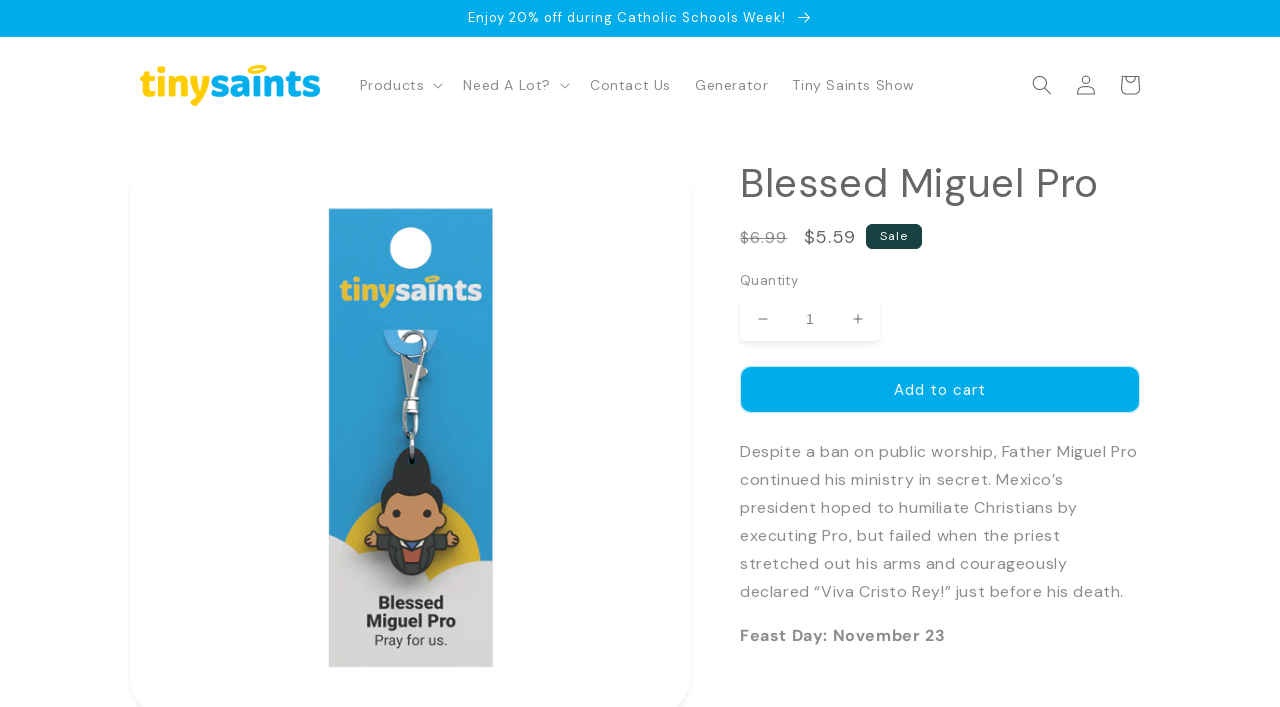

--- FILE ---
content_type: text/javascript; charset=utf-8
request_url: https://www.tinysaints.com/products/blessed-miguel-pro.js
body_size: 947
content:
{"id":4419639672903,"title":"Blessed Miguel Pro","handle":"blessed-miguel-pro","description":"\u003cp\u003e\u003cmeta charset=\"utf-8\"\u003e\u003cmeta charset=\"utf-8\"\u003eDespite a ban on public worship, Father Miguel Pro continued his ministry in secret. Mexico’s president hoped to humiliate Christians by executing Pro, but failed when the priest stretched out his arms and courageously declared “Viva Cristo Rey!” just before his death.\u003c\/p\u003e\n\u003cp\u003e\u003cstrong\u003eFeast Day: November 23\u003c\/strong\u003e\u003c\/p\u003e","published_at":"2019-12-26T14:29:35-06:00","created_at":"2019-12-26T14:29:35-06:00","vendor":"Tiny Saints®","type":"Charm","tags":["Courage","Mexico"],"price":559,"price_min":559,"price_max":559,"available":true,"price_varies":false,"compare_at_price":699,"compare_at_price_min":699,"compare_at_price_max":699,"compare_at_price_varies":false,"variants":[{"id":31580747857991,"title":"Default Title","option1":"Default Title","option2":null,"option3":null,"sku":"641427587042","requires_shipping":true,"taxable":true,"featured_image":null,"available":true,"name":"Blessed Miguel Pro","public_title":null,"options":["Default Title"],"price":559,"weight":5,"compare_at_price":699,"inventory_quantity":359,"inventory_management":"shopify","inventory_policy":"deny","barcode":"641427587042","quantity_rule":{"min":1,"max":null,"increment":1},"quantity_price_breaks":[],"requires_selling_plan":false,"selling_plan_allocations":[]}],"images":["\/\/cdn.shopify.com\/s\/files\/1\/0206\/6590\/products\/bl-miguel-pro-view1.png?v=1577477107"],"featured_image":"\/\/cdn.shopify.com\/s\/files\/1\/0206\/6590\/products\/bl-miguel-pro-view1.png?v=1577477107","options":[{"name":"Title","position":1,"values":["Default Title"]}],"url":"\/products\/blessed-miguel-pro","media":[{"alt":null,"id":6091652399175,"position":1,"preview_image":{"aspect_ratio":1.0,"height":1280,"width":1280,"src":"https:\/\/cdn.shopify.com\/s\/files\/1\/0206\/6590\/products\/bl-miguel-pro-view1.png?v=1577477107"},"aspect_ratio":1.0,"height":1280,"media_type":"image","src":"https:\/\/cdn.shopify.com\/s\/files\/1\/0206\/6590\/products\/bl-miguel-pro-view1.png?v=1577477107","width":1280}],"requires_selling_plan":false,"selling_plan_groups":[]}